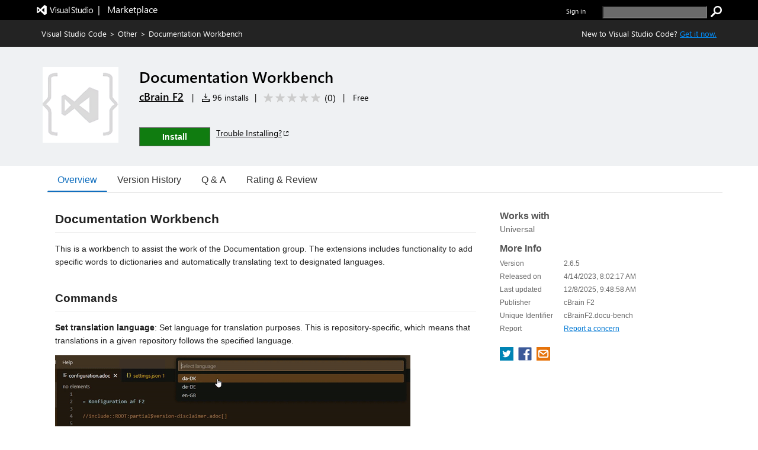

--- FILE ---
content_type: text/html; charset=utf-8
request_url: https://marketplace.visualstudio.com/items?itemName=cBrainF2.docu-bench
body_size: 18466
content:


<html lang="en-us">

<head>
     <meta name="description" content="" /><meta name="keywords" content="keybindings" /><meta property="og:title" content="Documentation&#32;Workbench&#32;-&#32;Visual&#32;Studio&#32;Marketplace" /><meta property="og:type" content="website" /><meta property="og:url" content="https://marketplace.visualstudio.com/items?itemName=cBrainF2.docu-bench" /><meta property="og:image" content="" /><meta property="og:description" content="" /><meta property="twitter:card" content="summary" /><meta property="twitter:site" content="@Code" /><link rel="canonical" href="https://marketplace.visualstudio.com/items?itemName=cBrainF2.docu-bench" />
    <style>
        html {
            overflow-y: scroll;
        }
        body {
            font-family: wf_segoe-ui, Helvetica Neue, Helvetica, Arial, Verdana;
        	color: rgba( 0, 0, 0, 1);
        	font-size: 12px;
        	background-color: rgba(255, 255, 255, 1);
        	margin: 0;
        	padding: 0;
        }

/* L0 header styles start*/
        .uxservices-header {
            height: 34px;
            background-color:black;
        }

        a.skip-main {
            left: -999px;
            position: absolute;
            top: auto;
            width: 1px;
            height: 1px;
            overflow: hidden;
            z-index: -999;
        }

        a.skip-main:focus, a.skip-main:active {
            color: #0078D4;
            background-color: #FFFFFF;
            position: absolute;
            left: auto;
            top: auto;
            width: 122px;
            height: 33px;
            overflow: auto;
            padding-left: 12px;
            padding-right: 12px;
            padding-top: 7px;
            text-align: center;
            font-size: 14px;
            font-weight: 500;
            font-family: 'Segoe UI';
            line-height: 20px;
            z-index: 999;
        }

        a.skip-main:hover {
            color: #005BA1;
            background-color: #F2F2F2;
        }

        .uxservices-header div.upperBandContent {
            background-color:black;
            color: white;
            line-height: 17px;
            width:100%;
            margin:0 auto;
            box-sizing:border-box;
            max-width: 1160px;
            padding: 0px;
        }

        .uxservices-header div.upperBandContent .left {
            padding: 5px 0 0 0;
        }

        .uxservices-header div.upperBandContent .left .vs-logo-header {
            height: 31px;
            padding-top: 5px;
        }

        .uxservices-header div.upperBandContent .left .marketplacetext-header {
            vertical-align: 9px;
            padding-top: 5px;
        }

        .uxservices-header div.upperBandContent .right {
            display: inline-block;
            position: relative;
            background-color: black;
            font-size: 11px;
            padding-top: 10px;
        }

        .uxservices-header div.upperBandContent .right .signIn {
            font-weight: 600;
            float: left;
        }

        .uxservices-header .marketPlaceLogoLink {
            white-space: pre;
            font-size: 16px;
            line-height: 16px;
            vertical-align: -4px;
            display: inline-block;
            color: white;
        }

        .uxservices-header .marketPlaceLogoLink.vs-brand-icon {
            width: 30px;
            height: 30px;
            background: url(https://cdn.vsassets.io/v/M266_20251205.4/_content/Header/ImageSprite.png) no-repeat -250px 0 !important;
        }

        .uxservices-header .right a {
            font-family: wf_segoe-ui, -apple-system, ".SFNSText-Regular", "San Francisco", "Roboto", "Helvetica Neue", "Lucida Grande", sans-serif;
            font-size: inherit;
        }

        .uxservices-header div.upperBandContent .scarabLink {
            margin-right: 0.23em;
        }

        #Fragment_SearchBox {
            display: inline-block;
            margin-left: 25px;
            height: 13px;
        }

        #Fragment_SearchBox .header-search-button {
            height: 20px;
            width: 20px;
            background: url(https://cdn.vsassets.io/v/M266_20251205.4/_content/Header/ImageSprite.png) no-repeat -195px 0 !important;
            cursor: pointer;
            border: none;
            margin-left: 3px;
            padding: 0px;
        }

        #Fragment_SearchBox .header-search-button:focus {
            outline-color: rgb(77, 144, 254);
            outline-style: auto;
            outline-width: 5px;
        }

        #Fragment_SearchBox .header-search-textbox {
            vertical-align: top;
            background-color: #6a6a6a;
            color: #ffffff;
            padding-left: 2px;
        }

        
/* l0 header ends*/

        .tab {
            overflow: hidden;
            border-bottom: 1px solid #ccc;
            background-color: transparent;
            margin-bottom: 25px;
        }

/* Style the buttons that are used to open the tab content */
        .tab button {
            background-color: transparent;
            float: left;
            border: none;
            outline: none;
            cursor: pointer;
            padding: 0px 16px;
            font-size: 16px;
            height: 40px;
            border-width: 1px;
            border-style: solid;
            border-color: transparent
        }

/* Change background color of buttons on hover */
        .tab button:hover {
            color: #106ebe;
        }

        .tab button.selected {
            color: #106ebe;
            border-bottom: 2px solid #106ebe;
        }

        .tab button:focus, .tab button.selected:focus {
            border-color: #000000;
        }

/* Style the tab content */
        .tabcontent {
            padding: 6px 12px;
        }

        .bowtie-icon,
        i.bowtie-icon {
        	font-family: "Bowtie";
        	font-size: 14px;
        	speak: none;
        	display: inline-block;
        	font-style: normal;
        	font-weight: normal;
        	font-variant: normal;
        	text-transform: none;
        	text-align: center;
        	text-decoration: none;
        	line-height: 16px;
        	-webkit-font-smoothing: antialiased;
        	-moz-osx-font-smoothing: grayscale;
        }

        .bowtie-icon:disabled,
        i.bowtie-icon:disabled {
        	opacity: 0.5;
        }

        .bowtie-brand-visualstudio::before {
	        content: "\E91D";
        }

        .bowtie-install::before {
        	content: "\E92C";
        }

        .bowtie-search::before {
        	content: "\E986";
        }

        .bowtie-navigate-external::before {
        	content: "\E9D0";
        }

        .bowtie-status-info::before {
        	content: "\EA08";
        }

        .bowtie-status-info {
        	color: rgba(0, 120, 212, 1);
        	color: var(--communication-background, rgba(0, 120, 212, 1));
        }

        * {
        	box-sizing: border-box;
        	-webkit-box-sizing: border-box;
        	-moz-box-sizing: border-box;
        }

        a:not(.ms-Button) {
        	color: rgba(0, 120, 212, 1);
        	color: var(--communication-foreground, rgba(0, 120, 212, 1));
        	text-decoration: none;
        	cursor: pointer;
        }

        a:not(.ms-Button):hover {
        	color: rgba(0, 120, 212, 1);
        	color: var(--communication-foreground, rgba(0, 120, 212, 1));
        	text-decoration: underline;
        }

        a:not(.ms-Button):visited {
        	color: rgba(0, 120, 212, 1);
        	color: var(--communication-foreground, rgba(0, 120, 212, 1));
        }

        a:not(.ms-Button):active {
        	color: rgba(0, 120, 212, 1);
        	color: var(--communication-foreground, rgba(0, 120, 212, 1));
        }

        .details-tab a:not(.ms-Button):not(.meta-data-list-link){
            text-decoration: underline;
        }

        .item-share-container a:not(.ms-Button):not(.social-link) {
            text-decoration: none;
        }

        a.vscode-download-link:not(.ms-Button){
            text-decoration: underline;
        }

        a.vsCodeDownloadLink:not(.ms-Button){
            text-decoration: underline;
        }

        .link-as-button.ms-Link {
            text-decoration: underline;
        }

        .tab-collection-right a {
            text-decoration: underline;
        }

        a.install-button-container:hover {
            text-decoration: none;
        }


        button {
        	font-family: "Segoe UI VSS (Regular)", "Segoe UI", "-apple-system", BlinkMacSystemFont, Roboto, "Helvetica Neue", Helvetica, Ubuntu, Arial, sans-serif, "Apple Color Emoji", "Segoe UI Emoji", "Segoe UI Symbol";
        	height: 30px;
        	border: 1px solid;
        	border-color: rgba( 200, 200, 200, 1);
        	border-color: rgba( var(--palette-neutral-20, 200, 200, 200), 1);
        	background-color: rgba( 248, 248, 248, 1);
        	background-color: rgba( var(--palette-neutral-2, 248, 248, 248), 1);
        	color: rgba( 51, 51, 51, 1);
        	color: rgba( var(--palette-neutral-80, 51, 51, 51), 1);
        	cursor: pointer;
        	outline: 0;
        	padding: 2px 12px 2px 12px;
        }

        button:hover:not(.ms-Button):not(.bolt-button):not(.link-as-button),
        button:focus:not(.ms-Button):not(.bolt-button):not(.link-as-button) {
        	border-color: rgba( 166, 166, 166, 1);
        	border-color: rgba( var(--palette-neutral-30, 166, 166, 166), 1);
            border-style: dotted;
        }

        .pricingTab-loader-container, .qnaTab-loader-container, .rnrTab-loader-container, .versionHistoryTab-loader-container {
            text-align: center;
        }

        .pricingTab-loader-container .loader, .qnaTab-loader-container .loader, .rnrTab-loader-container .loader, .versionHistoryTab-loader-container .loader {
            display: inline-block;
        }
        .item-details-control-root .ux-section-resources ul li a {
            text-decoration:underline!important;
        }
/* Styles for bread crumb */
        .bread-crumb-container {
        	font-size: 13px;
        	color: #FFFFFF;
        	height: 45px;
        	line-height: 45px;
        }

        .bread-crumb-container .member {
        	text-decoration: none;
        }

        .bread-crumb-container .separator {
        	padding: 0 5px;
        }

        .bread-crumb-container a:visited {
        	color: #FFFFFF;
        }

        .bread-crumb-container a {
        	color: #FFFFFF;
        }

        .bread-crumb-container a:hover {
        	color: #FFFFFF;
        }

        .item-details-control-root .breadcrumb {
        	background-color: #232323;
        	color: #FFFFFF;
        	line-height: 45px;
        	font-size: 13px;
        	/* min-width: 1250px; */
        }

        .item-details-control-root .breadcrumb .vsCodeDownloadLinkContainer {
            float: right;
            color: inherit;
        }

        .item-details-control-root .breadcrumb .vsCodeDownloadLink {
            color: #0090ff;
        }

/* end of bread crumb styles */

/* Styles for item banner */
        .ux-section-banner {
        	padding: 16px 0px;
        	background-color: #eff1f3;
        	/* min-width: 1250px; */
        }

        .item-details-control-root .ux-section-banner {
        	padding: 32px 0px;
        	background-color: #eff1f3;
        }

        .gallery-centered-content {
        	width: 1160px;
        	margin-left: auto;
        	margin-right: auto;
        	padding-left: 10px;
        	padding-right: 10px;
        }
      @media all and (max-width:1165px){
            .gallery-centered-content{
                width:100%;
                padding-left:25px;
                padding-right:25px;
            }
        }
        table {
        	border-collapse: collapse;
        	border-spacing: 0;
        	margin: 0;
        	padding: 0;
        	border: 0;
        }

        .item-details-control-root .item-img {
        	text-align: center;
        	vertical-align: top;
        	width: 132px;
        }

        .item-details-control-root .item-img img {
        	max-width: 128px;
        	position: relative;
        	visibility: hidden;
        }

        .item-details-control-root .item-header .item-header-content {
        	font-size: 14px;
        	margin-left: 32px;
        }

        .item-details-control-root .ux-item-name {
        	font-size: 26px;
        	font-weight: 600;
        	display: inline-block;
        	padding-right: 8px;
        }

        .item-details-control-root .ux-item-second-row-wrapper {
        	margin-top: 4px;
        }

        .item-details-control-root .ux-item-second-row-wrapper>div {
        	display: inline-block;
        }

        .item-details-control-root .ux-item-second-row-wrapper>div:nth-child(1) {
        	margin-right: 10px;
        }

        .item-details-control-root .ux-item-second-row-wrapper>.ux-item-rating {
        	margin-left: 10px;
        	margin-right: 10px;
        }

        .item-details-control-root .ux-item-second-row-wrapper>.item-price-category {
        	margin-left: 10px;
        	margin-right: 10px;
        }

        .item-details-control-root .item-header h1,
        .item-details-control-root .item-header h2 {
        	margin: 0px;
        	padding: 0px;
        	display: inline-block;
        	font-size: 0em;
        	font-weight: normal;
        }

        .item-details-control-root .item-header .dark {
        	color: #FFFFFF;
        }

        .item-details-control-root .ux-item-rating {
        	font-size: 14px;
        }
        .item-details-control-root .ux-item-publisher {
        	font-size: 18px;
        }

        .item-details-control-root .ux-item-publisher-link {
        	font-size: 18px;
        	font-weight: 600;
        	text-decoration: underline;
        }

        .item-details-control-root .ux-item-shortdesc {
        	margin: 20px 0;
        	max-width: 608px;
        	line-height: 1.5;
        	overflow: hidden;
        }

        .item-details-control-root .dark .item-banner-focussable-child-item:focus {
        	outline: 1px dotted white;
        }

        .item-details-control-root .item-header .item-header-content.light .installHelpInfo a {
            color: #000000;
            text-decoration: underline;
            border-color: #000000;
        }

        .item-details-control-root .item-header .item-header-content.dark .installHelpInfo a {
        	color: #FFFFFF;
        	text-decoration: underline;
        }

        .ux-section-details-tabs .version-history-top-container {
            width: 100%
        }

/* not unpublished */
        
            .one-click-install-container {
                display: flex;
            }

            .installHelpInfo {
                margin-left: 10px;
            }

            .installHelpInfo>a {
                vertical-align: sub;
            }

            .textContainer-41 {
                flex-grow: 1;
            }

            .flexContainer-40 {
                display: flex;
                height: 100%;
                flex-wrap: nowrap;
                justify-content: center;
                align-items: center;
            }

            .label-43 {
                margin-top: 0px;
                margin-right: 4px;
                margin-bottom: 0px;
                margin-left: 4px;
                line-height: 100%;
                font-weight: 600;
            }
        
            .item-details-control-root .ux-button.install {
                position: relative;
                font-family: "Segoe UI", "Segoe UI Web (West European)", "Segoe UI", -apple-system, BlinkMacSystemFont, Roboto, "Helvetica Neue", sans-serif;
                -webkit-font-smoothing: antialiased;
                font-size: 14px;
                font-weight: 400;
                box-sizing: border-box;
                display: inline-block;
                text-align: center;
                cursor: pointer;
                vertical-align: top;
                padding-top: 0px;
                padding-right: 16px;
                padding-bottom: 0px;
                padding-left: 16px;
                min-width: 80px;
                height: 32px;
                background-color: rgb(244, 244, 244);
                color: rgb(51, 51, 51);
                user-select: none;
                outline: transparent;
                border-width: 1px;
                border-style: solid;
                border-color: transparent;
                border-image: initial;
                text-decoration: none;
                border-radius: 0px;
            }

            .item-details-control-root .item-header-content .install-button-container .ux-button.install.buttonDisabled {
                background-color: #AAAAAA;
                color: #EEEEEE;
                opacity: 1;
                border: 1px solid #E6E6E6;
            }

            .item-details-control-root .item-header-content .install-button-container .ux-button.install.buttonDisabled:hover {
                cursor: default;
                opacity: 1;
            }

            .item-details-control-root .dark .ux-button.install {
                background-color: #107c10;
                color: #FFFFFF;
                min-width: 120px;
                border: 1px solid #FFFFFF;
            }

            .item-details-control-root .dark .ux-button.install:hover {
                background-color: #AAAAAA;
                opacity: 0.6;
            }

            .ux-item-action a.install-button-container {
                line-height: 32px;
            }

            .item-details-control-root .light .ux-button.install {
                background-color: #107c10;
                color: #FFFFFF;
                min-width: 120px;
                border: 1px solid #666666;
            }

            .item-details-control-root .light .ux-button.install:hover,
            .item-details-control-root .light .ux-button.install:focus {
                background-color: #074507;
            }

            .item-details-control-root .dark .ux-button.install:focus,
            .item-details-control-root .light .ux-button.install:focus {
                border: 1px dotted;
            }

        
/* End of item banner styles. */

/* Styles for item details overview */
        .item-details-control-root .ux-section-details {
        	margin: 24px 0 34px 0px;
        	font-size: 13px;
        }

        .item-details-control-root .ux-section-details .itemdetails-section-header {
        	font-size: 16px;
        	font-weight: bold;
        	color: #555;
        	padding-bottom: 16px;
        }

        .item-details-control-root .ux-section-details .ux-section-details-table {
        	width: 100%;
        	table-layout: fixed;
        }

        .item-details-control-root .ux-itemdetails-left {
        	vertical-align: top;
        	font-size: 14px;
        	padding-right: 20px;
        }

        .item-details-control-root .ux-itemdetails-right {
            width: 34.45%;
            vertical-align: top;
            padding: 0 0 0 20px;
        }
  @media all and (max-width:768px) {
    .item-details-control-root .ux-itemdetails-left {
        float: left;
        width: 100%;
        padding-right: 0px;
    }
    .item-details-control-root .ux-itemdetails-right{
        padding-left:0px!important;
        float:left;
        width:100%;
    }
}

        .item-details-control-root .itemDetails-right {
            display: none;
        }

        .item-details-control-root .markdown {
        	color: #222;
        	line-height: 1.6;
        	position: relative;
        }

        .gallery-centered-content .markdown a {
            color: rgba(0, 120, 212, 1);
            text-decoration:underline;
        }

        .markdown table tr:nth-child(2n) a, .gallery-centered-content .markdown a code {
            color: rgb(15, 113, 196);
        }

        .item-details-control-root .markdown > *:first-child {
        	margin-top: 0!important;
        }

        .item-details-control-root .markdown .link-header:target:before {
        	content: "";
        	display: block;
        	height: 250px;
        	margin: -250px 0 0;
        }

        .link-as-button {
        	height: initial;
        }

        .link-as-button:hover {
        	text-decoration: underline;
        }

        /* End of item details overview styles. */

        /* Styles for footer */
        #ux-footer {
        	line-height: 1.2em;
        }

        #ux-footer:after {
        	content: "";
        	display: table;
        	clear: both;
        }

        #ux-footer a {
        	color: #595958;
        }

        #ux-footer a:hover {
        	color: #3399ff;
        }

        #ux-footer ul.links {
        	padding: 0;
        	line-height: 1.2em;
        }

        #ux-footer .linkList>ul>li {
        	list-style-type: none;
        	background: none;
        	padding: 4px 0;
        	margin: 0;
        }

        #ux-footer #baseFooter {
        	width: 1160px; 
        	padding: 15px 10px;
        	margin: 0 auto;
        }
        @media all and (max-width:1165px){
            #ux-footer #baseFooter{
                width:100%;
                padding:15px 20px;
            }
        }
        #ux-footer #baseFooter:after {
        	content: "";
        	display: table;
        	clear: both;
        }

        #ux-footer #baseFooter li {
        	display: inline-block;
        	list-style-type: none;
        	margin: 0 15px 0 0;
        }

        #ux-footer #baseFooter #Fragment_BaseFooterLinks {
        	text-align: right;
        }

        #ux-footer #baseFooter #rightBaseFooter {
        	float: right;
        	width: 18%;
        	font-family: wf_segoe-ui, Tahoma, Helvetica, Sans-Serif;
        	color: #595958;
        	font-weight: bold;
        }

        @media only screen and (max-width: 400px) {
            #ux-footer #baseFooter #rightBaseFooter{
                width:100%;
                text-align: center;
            }
            .ux-section-banner td.item-img img {
                width: 100% !important;
            }
        }

        #ux-footer span.microsoftLogo {
        	display: inline-block;
        	margin-left: 16px;
        }

        .microsoftLogo {
        	background: url(https://cdn.vsassets.io/v/M266_20251205.4/_content/Header/ImageSprite.png) no-repeat -93px 0!important;
        }

        .microsoftLogo {
        	width: 70px;
        	height: 14px;
        	overflow: hidden;
        }

        /* End of footer styles. */

        /* Styles for markdown */
        .markdown img {
        	max-width: 100%;
        }

        .markdown video {
            max-width: 100%;
        }

        .markdown h1,
        .markdown h2 {
        	line-height: 1.4;
        	margin-top: 1em;
        	margin-bottom: 16px;
        }

        .markdown h1 {
        	font-size: 1.5em;
        	line-height: 1.2em;
        	border-bottom: 1px solid #eee;
        	margin-top: 2em;
        	padding-bottom: 10px;
        }

        .markdown h2 {
        	font-size: 1.375em;
        	line-height: 1.2em;
        	border-bottom: 1px solid #eee;
        	margin-top: 2em;
        	padding-bottom: 10px;
        }

        .markdown h3 {
        	font-size: 1.25em;
        }

        .markdown h4 {
        	font-size: 1.125em;
        }

        .markdown h5 {
        	font-size: 1.0em;
        }

        .markdown blockquote {
            padding: 0 15px;
            color: #777;
            border-left: 4px solid #ddd;
            margin: 0;
        }

        .markdown pre {
            padding: 16px;
            overflow: auto;
            font-size: 85%;
            line-height: 1.45;
            background-color: #f7f7f7;
            border-radius: 3px;
            word-wrap: normal;
            font-family: Consolas, "Liberation Mono", Menlo, Courier, monospace;
        }

        .markdown code, .markdown tt {
        	padding: 0;
        	background-color: rgba(0, 0, 0, 0.04);
        	margin: 0;
        	padding-top: 0.2em;
        	padding-bottom: 0.2em;
        	border-radius: 3px;
        	font-family: Consolas, "Liberation Mono", Menlo, Courier, monospace;
        }

        .markdown pre > code {
            background-color: inherit;
        }

        .markdown table {
        	display: block;
        	width: 100%;
        	overflow: auto;
        	word-break: normal;
        	word-break: keep-all;
        }

        .markdown table th {
        	font-weight: bold;
        }

        .markdown table th,
        .markdown table td {
        	padding: 6px 13px;
        	border: 1px solid #ddd;
        }

        .markdown table tr {
        	background-color: #fff;
        	border-top: 1px solid #ccc;
        }

        .markdown table tr:nth-child(2n) {
        	background-color: #f8f8f8;
        }

        /* End of markdown styles. */

        .main-content.item-details-main-content {
        	min-height: 950px;
        }

        .item-details-main-content {
        	background-color: #FFFFFF;
        }

        .ms-Fabric {
        	-moz-osx-font-smoothing: grayscale;
        	-webkit-font-smoothing: antialiased;
        	color: #333333;
        	font-family: "Segoe UI Web (West European)", "Segoe UI", -apple-system, BlinkMacSystemFont, "Roboto", "Helvetica Neue", sans-serif;
        	font-size: 14px;
        }

        .ms-Fabric button {
        	font-family: inherit;
        }

        .ux-section-details-tabs {
            margin-top: -20px;
        }

         @font-face {
        	font-family: wf_segoe-ui;
        	src: url("//c.s-microsoft.com/static/fonts/segoe-ui/west-european/light/latest.eot");
        	src: local("Segoe UI Light"), local("Segoe Light"), local("Segoe WP Light"), url("//c.s-microsoft.com/static/fonts/segoe-ui/west-european/light/latest.eot?#iefix") format("embedded-opentype"), url("//c.s-microsoft.com/static/fonts/segoe-ui/west-european/light/latest.woff2") format("woff2"), url("//c.s-microsoft.com/static/fonts/segoe-ui/west-european/light/latest.woff") format("woff"), url("//c.s-microsoft.com/static/fonts/segoe-ui/west-european/light/latest.ttf") format("truetype");
        	font-weight: 200;
        	font-style: normal;
        	-webkit-font-smoothing: antialiased;
        }

        #survey-container {
            position: relative;
            background-color: #f5ebc5;
            justify-content: space-between;
            text-align: center;
        }

        #survey-content-container {
            margin: 0;
            padding-left: 5%;
            padding-top: 8px;
            padding-bottom: 8px;
            padding-left:30%;
            padding-right:15%;
        }

        #survey-content-text {
            color: #000000 !important;
            display: table-cell;
            vertical-align: middle;
            padding: 0;
            font-family: Segoe UI, SegoeUI, Arial, sans-serif;
            font-style: normal;
            font-weight: normal;
            font-size: 13px;
            line-height: 16px;
        }

        #survey-info-icon {
            display: table-cell;
            padding: 4px;
            width: 24px;
            height: 24px;
            line-height: 0;
            text-align: left;
        }

        @font-face {
        	font-family: wf_segoe-ui;
        	src: url("//c.s-microsoft.com/static/fonts/segoe-ui/west-european/semilight/latest.eot");
        	src: local("Segoe UI Semilight"), local("Segoe Semilight"), local("Segoe WP Semilight"), url("//c.s-microsoft.com/static/fonts/segoe-ui/west-european/semilight/latest.eot?#iefix") format("embedded-opentype"), url("//c.s-microsoft.com/static/fonts/segoe-ui/west-european/semilight/latest.woff2") format("woff2"), url("//c.s-microsoft.com/static/fonts/segoe-ui/west-european/semilight/latest.woff") format("woff"), url("//c.s-microsoft.com/static/fonts/segoe-ui/west-european/semilight/latest.ttf") format("truetype");
        	font-weight: 300;
        	font-style: normal;
        }

        @font-face {
        	font-family: wf_segoe-ui;
        	src: url("//c.s-microsoft.com/static/fonts/segoe-ui/west-european/normal/latest.eot");
        	src: local("Segoe UI"), local("Segoe"), local("Segoe WP"), url("//c.s-microsoft.com/static/fonts/segoe-ui/west-european/normal/latest.eot?#iefix") format("embedded-opentype"), url("//c.s-microsoft.com/static/fonts/segoe-ui/west-european/normal/latest.woff2") format("woff2"), url("//c.s-microsoft.com/static/fonts/segoe-ui/west-european/normal/latest.woff") format("woff"), url("//c.s-microsoft.com/static/fonts/segoe-ui/west-european/normal/latest.ttf") format("truetype");
        	font-weight: normal;
        	font-style: normal;
        }

        @font-face {
        	font-family: wf_segoe-ui;
        	src: url("//c.s-microsoft.com/static/fonts/segoe-ui/west-european/Semibold/latest.eot");
        	src: local("Segoe UI Semibold"), local("Segoe Semibold"), local("Segoe WP Semibold"), url("//c.s-microsoft.com/static/fonts/segoe-ui/west-european/Semibold/latest.eot?#iefix") format("embedded-opentype"), url("//c.s-microsoft.com/static/fonts/segoe-ui/west-european/Semibold/latest.woff2") format("woff2"), url("//c.s-microsoft.com/static/fonts/segoe-ui/west-european/Semibold/latest.woff") format("woff"), url("//c.s-microsoft.com/static/fonts/segoe-ui/west-european/Semibold/latest.ttf") format("truetype");
        	font-weight: 500;
        	font-style: normal;
        }

        @font-face {
        	font-family: wf_segoe-ui;
        	src: url("//c.s-microsoft.com/static/fonts/segoe-ui/west-european/Semibold/latest.eot");
        	src: local("Segoe UI Semibold"), local("Segoe Semibold"), local("Segoe WP Semibold"), url("//c.s-microsoft.com/static/fonts/segoe-ui/west-european/Semibold/latest.eot?#iefix") format("embedded-opentype"), url("//c.s-microsoft.com/static/fonts/segoe-ui/west-european/Semibold/latest.woff2") format("woff2"), url("//c.s-microsoft.com/static/fonts/segoe-ui/west-european/Semibold/latest.woff") format("woff"), url("//c.s-microsoft.com/static/fonts/segoe-ui/west-european/Semibold/latest.ttf") format("truetype");
        	font-weight: 600;
        	font-style: normal;
        }

        @font-face {
        	font-family: wf_segoe-ui;
        	src: url("//c.s-microsoft.com/static/fonts/segoe-ui/west-european/bold/latest.eot");
        	src: local("Segoe UI Bold"), local("Segoe Bold"), local("Segoe WP Bold"), local("Segoe UI"), local("Segoe"), local("Segoe WP"), url("//c.s-microsoft.com/static/fonts/segoe-ui/west-european/bold/latest.eot?#iefix") format("embedded-opentype"), url("//c.s-microsoft.com/static/fonts/segoe-ui/west-european/bold/latest.woff") format("woff"), url("//c.s-microsoft.com/static/fonts/segoe-ui/west-european/bold/latest.woff2") format("woff2"), url("//c.s-microsoft.com/static/fonts/segoe-ui/west-european/bold/latest.ttf") format("truetype");
        	font-weight: bold;
        	font-style: normal;
        }

        @font-face {
        	font-family: wf_segoe-ui_light;
        	src: url("//c.s-microsoft.com/static/fonts/segoe-ui/west-european/light/latest.eot");
        	src: local("Segoe UI Light"), local("Segoe Light"), local("Segoe WP Light"), url("//c.s-microsoft.com/static/fonts/segoe-ui/west-european/light/latest.eot?#iefix") format("embedded-opentype"), url("//c.s-microsoft.com/static/fonts/segoe-ui/west-european/light/latest.woff2") format("woff2"), url("//c.s-microsoft.com/static/fonts/segoe-ui/west-european/light/latest.woff") format("woff"), url("//c.s-microsoft.com/static/fonts/segoe-ui/west-european/light/latest.ttf") format("truetype");
        	font-weight: normal;
        	font-style: normal;
        }

        @font-face {
        	font-family: 'bowtie';
        	font-style: normal;
        	font-weight: normal;
        	src: url(https://cdn.vsassets.io/v/M266_20251205.4/_content/Fonts/Icons/bowtie.eot);
        	src: url(https://cdn.vsassets.io/v/M266_20251205.4/_content/Fonts/Icons/bowtie.eot?iefix) format("embedded-opentype"), url(https://cdn.vsassets.io/v/M266_20251205.4/_content/Fonts/Icons/bowtie.woff) format("woff"), url(https://cdn.vsassets.io/v/M266_20251205.4/_content/Fonts/Icons/bowtie.svg#bowtie) format("svg");
        }

        /*Sponsor start*/
            @font-face {
                font-family: AzureDevOpsMDL2Assets;
                src: url(https://cdn.vsassets.io/v/M266_20251205.4/_content/Fonts/Icons/AzDevMDL2.woff) format('woff');
            }
            .ux-item-sponsor-text {
                background-color: #F1F1F1;
                border: 1px solid #007ACC;
                color: #000000;
                padding: 5px 0px 5px 10px;
            }

            .ux-item-sponsor-heart-icon{
                color: #B51E78;
                padding: inherit;
                padding-left: 6px;
                font-weight: 600;
                position: relative;
                top: 3px;
            }

            .bowtie-heart-icon::before {
        	 content: "\EB52";
             font-family: AzureDevOpsMDL2Assets;
            }

            .bowtie-heart-icon {
        	    color: rgba(0, 120, 212, 1);
        	    color: var(--communication-background, rgba(0, 120, 212, 1));
            }

           .ux-sponsor-text-icon {
            padding-left: 6px;
            padding-right: 6px;
           }

        /*Sponsor style end*/

        /* Verified Domain style begin */
        
        /* Verified Domain style end */

        /* top pub. style begin */
        

        /* top pub. style end */

        /*rating review style begin*/
        .item-details-control-root .ux-item-review-rating .ux-item-rating-control .rating-control .star {
            min-width: 16px;
            min-height: 16px;
            height: 12px;
            width: 12px;
            padding-top: 0px;
            margin: 0px 2px;
        }

        .item-details-control-root .ux-item-second-row-wrapper .ux-item-review-rating-wrapper {
            text-decoration: none;
            color: inherit;
            padding-top: 1px;
            padding-bottom: 3px;
        }

        .item-details-control-root .ux-item-second-row-wrapper .ux-item-review-rating-wrapper .ux-item-review-rating{
            display: inline-flex;
        }

        .item-details-control-root .ux-item-second-row-wrapper .ux-item-review-rating-wrapper .ux-item-review-rating .ux-item-rating-control {
            margin-left: 10px;
            top: 2px;
            position: relative;
        }

        .item-details-control-root .ux-item-second-row-wrapper .ux-item-review-rating-wrapper .ux-item-review-rating .ux-item-rating-count {
            margin-left: 5px;
            font-size: 16px;
            margin-top: -1px;
            margin-right: 8px;
        }

        /*rating review style end*/
        /*Spinner*/
        .loader-container {
            text-align: -webkit-center;
            text-align: -mozkit-center;
        }

        .loader {
            border: 3px solid #f3f3f3;
            border-radius: 50%;
            border-top: solid #808080;
            width: 30px;
            height: 30px;
            -webkit-animation: spin 2s linear infinite;
            animation: spin 2s linear infinite;
        }

        @-webkit-keyframes spin {
            0% { -webkit-transform: rotate(0deg); }
            100% { -webkit-transform: rotate(360deg); }
        }

        @keyframes spin {
            0% { transform: rotate(0deg); }
            100% { transform: rotate(360deg); }
        }

        .tooltip {
            position: relative;
            display: inline-block;
            border-bottom: 1px dotted black;
        }

        .tooltip .tooltiptext {
            visibility: hidden;
            width: 310px;
            background-color: black;
            color: white;
            text-align: center;
            border-radius: 6px;
            padding: 0px 0;
            position: absolute;
            z-index: 1;
            top: 1px;
            right: 100%;
        }

        .tooltip:hover .tooltiptext {
            visibility: visible;
        }

        .uxservices-header #signIn .tooltip a:focus-within .tooltiptext, .uxservices-header .signIn .tooltip a:focus-within .tooltiptext {
            visibility: visible;
        }

        .uxservices-header .tooltip .tooltiptext #copy_button:focus #outInfo {
            padding: 5px 10px;
            border: 1px solid #fff !important;
        }

        .ms-Button-icon.bowtie-icon.bowtie-copy-to-clipboard.icon-64:before{
            content: "\E8C8";
            font-family: AzureDevOpsMDL2Assets;
        }

        </style>

        
               <script type="text/javascript" src="https://wcpstatic.microsoft.com/mscc/lib/v2/wcp-consent.js"></script>
        

        <script type="text/javascript"  nonce="JgaxVjDfQVqhRPazpWSotw==">
            function sue(em, s, l, c, eo){var w=window,p="ue";w[p]=w[p]||[];w[p].push({"em":em,"s":s,"l":l,"c":c,"eo":eo});return false;}
            window.onerror = sue;
            
        isServerSideRendering = function () {
            try {
                return !(document !== undefined);
            }
            catch (e) {
                return true;
            }
         };

        redirectToNonSSR = function(area) {
            var fqn = document.getElementById("FQN").value;
            var galleryUrl = document.getElementById("galleryUrl").value;
            window.location.assign(window.location.origin + galleryUrl +"items?itemName=" + fqn + "&ssr=false" + area);
        }
        
        hideAndShowTabs = function(tabToShow) {
            var currentTab = document.getElementsByClassName("selected-tab");
            currentTab[0].style.display = "none";
            currentTab[0].classList.remove("selected-tab");

            var selectedTab =  document.getElementById(tabToShow);
            selectedTab.classList.add("selected-tab");
            selectedTab.style.display = "block";

            // Changing the button styling for the newly clicked button 
            var currentTabButton = document.getElementsByClassName("selected");
            currentTabButton[0].classList.remove("selected");

            var selectedTabButton =  document.getElementById(tabToShow.slice(0, -3));
            selectedTabButton.classList.add("selected");
        }

            if (!isServerSideRendering()) {
                document.addEventListener('DOMContentLoaded', function () {
                
                    document.getElementById("overview").addEventListener("click", function (e) {
                        hideAndShowTabs("overviewTab");
                    });
                    
                    document.getElementById("qna").addEventListener("click", function (e) {
                        redirectToNonSSR("#qna");
                    });
                    
                    document.getElementById("versionHistory").addEventListener("click", function (e) {
                        hideAndShowTabs("versionHistoryTab");
                    });
                    
                    document.getElementById("rnr").addEventListener("click", function (e) {
                        redirectToNonSSR("#review-details");
                    });
                    document.getElementById("review-details").addEventListener("click", function (e) {
                        redirectToNonSSR("#review-details");
                    });
                    
                    // vscode copy command handlings
                    let copyCommandInput = document.getElementById("vscode-command-input");
                    if (copyCommandInput) {
                        copyCommandInput.addEventListener("click", function (e) {
                            e.target.select();
                        });
                        document.getElementById("copy-to-clipboard-button").addEventListener("click", function (e) {
                            document.getElementById("vscode-command-input").select();
                            var successful = document.execCommand('copy');
                            if (successful) {
                                var element = document.getElementById("copied-animation");
                                element.style.display = "block";
                            }
                        });
                    }
                

                    // add handler for search
                    document.getElementById("Fragment_SearchBox").addEventListener("submit", function (e) {
                        e.preventDefault();
                        var queryText = document.getElementById("header-search-textbox").value;
                        var galleryUrl = document.getElementById("galleryUrl").value;
                        var searchTarget = document.getElementById("searchTarget").value;
                        window.location = window.location.origin + galleryUrl + "search?term=" + queryText + "&target=" + searchTarget;
                    });
                    let acqBtn = document.getElementsByClassName("install-button-container");
                    if (acqBtn && acqBtn[0]) {
                        acqBtn[0].onclick = function (event) { var w = window, p = "ciEvents"; w[p] = w[p] || []; w[p].push({ "acquisition": true, "event": event }); };
                    }

                

                });
            }
            document.addEventListener('DOMContentLoaded', function () {
                if (document.getElementById("mgtConsentCookie") != null) {
                    document.getElementById("mgtConsentCookie").addEventListener("click", function (e) {
                        console.log("from aspx hit.");
                        manageConsent();
                    });
                }                
            });
            document.addEventListener('DOMContentLoaded', function () {
                var h1targetDiv = document.getElementById("overviewTab").getElementsByTagName("h1");
                for (var i = 0; i < h1targetDiv.length; i++) {
                    h1targetDiv[i].setAttribute('role', 'heading');
                    h1targetDiv[i].setAttribute('aria-level', '2');
                }
            });
        </script>
    <title>
        Documentation Workbench - Visual Studio Marketplace
    </title>
</head>
<a href="#start-of-content" class="skip-main">Skip to content</a>
<body class="platform gallery gallery-page-item-details">
    <div id="cookie-banner"></div>    


    <div class="uxservices-header" role="banner">
        <div class="upperBandContent">
            <a href="/" title="|   Marketplace" class="left" >
                <img class="vs-logo-header" aria-label="Visual Studio logo" src="https://cdn.vsassets.io/v/M266_20251205.4/_content/Header/vs-logo.png"/>
                <div id="marketPlaceLogoLink" class="marketPlaceLogoLink marketplacetext-header" aria-label="Marketplace logo">|   Marketplace</div>
            </a>
            <div class="right" style="float: right;">
                
                    <div class="signIn">
                        
                            <a href="https://app.vssps.visualstudio.com/_signin?realm=marketplace.visualstudio.com&amp;reply_to=https%3A%2F%2Fmarketplace.visualstudio.com%2Fitems%3FitemName%3DcBrainF2.docu-bench&amp;redirect=1&amp;context=eyJodCI6MywiaGlkIjoiMjY2M2IxM2YtNTBlMy1hNjU1LWExNTktMjJmNmY0NzI1ZmFiIiwicXMiOnt9LCJyciI6IiIsInZoIjoiIiwiY3YiOiIiLCJjcyI6IiJ90&amp;lltid=313eb4e4-c981-40e1-a0e9-8e12b711960e&amp;workflowId=marketplace&amp;wt.mc_id=o~msft~marketplace~signIn#ctx=eyJTaWduSW5Db29raWVEb21haW5zIjpbImh0dHBzOi8vbG9naW4ud2luZG93cy5uZXQiLCJodHRwczovL2xvZ2luLm1pY3Jvc29mdG9ubGluZS5jb20iXX01" class="scarabLink" style="margin-left:23px;padding-top:1px;color:#fff;font-weight:400;">
                                Sign in
                            </a>
                        
                    </div>
                
                <form id="Fragment_SearchBox" class="header-search" aria-label="search" role="search" data-fragmentname="SearchBox">
                    <input id="header-search-textbox" class="header-search-textbox" aria-label="search" max-length="200" type="text" autocomplete="off">
                    <button id="header-search-button" class="header-search-button" aria-label="search" type="submit"></button>
                </form>
            </div>
        </div>
    </div>
    <div class="skiptarget" id="start-of-content"></div>
    <div id="react_0HNILU9KVQ6FH"><div data-reactroot=""><div class="item-details-control-root"><div class="breadcrumb"><div class="gallery-centered-content"><span class="bread-crumb-container"><a class="member" href="/vscode">Visual Studio Code</a><span class="separator">&gt;</span><a class="member" href="/search?sortBy=Installs&amp;category=Other&amp;target=VSCode">Other</a><span class="separator">&gt;</span><span class="member">Documentation Workbench</span></span><span class="vsCodeDownloadLinkContainer"><span>New to Visual Studio Code?</span> <a class="vsCodeDownloadLink" href="https://go.microsoft.com/fwlink?linkid=846418&amp;pub=cBrainF2&amp;ext=docu-bench&amp;utm_source=vsmp&amp;utm_campaign=mpdetails" target="_blank" rel="noreferrer noopener nofollow" aria-label="Get Visual Studio Code Now">Get it now.</a></span></div></div><div class="main-content item-details-main-content" id="vss_1"><div class="item-details-control-root"><div class="ux-item-details"><div class="ux-section-banner" id="section-banner"><div class="ux-section-core gallery-centered-content"><table role="presentation"><tbody><tr><td class="item-img" id="vss_2"><img class="image-display" alt="Documentation Workbench" src="https://cdn.vsassets.io/v/M266_20251205.4/_content/Header/default_icon_128.png" style="top:0.5px;visibility:visible"/></td><td class="item-header"><div class="item-header-content light"><h1><span class="ux-item-name">Documentation Workbench</span></h1><div class="ux-item-second-row-wrapper"><div class="ux-item-publisher"><h2 role="presentation"><a class="ux-item-publisher-link item-banner-focussable-child-item" href="publishers/cBrainF2" aria-label="More from cBrain F2 publisher" style="color:#000000">cBrain F2</a></h2></div><span class="divider"> | </span><div class="ux-item-rating"><div class="bowtie-icon bowtie-install"></div><span class="installs-text" title="The number of unique installations, not including updates."> 96 installs</span></div><a id="review-details" href="#review-details" class="ux-item-review-rating-wrapper" aria-label="Average rating: 0 out of 5. Navigate to user reviews."><span class="ux-item-review-rating" title="Average rating: 0 out of 5"><span class="divider"> | </span><span class="ux-item-rating-control"><span class="rating-control" aria-hidden="true"><img class="star empty-star" alt="" src="https://cdn.vsassets.io/v/M266_20251205.4/_content/EmptyStarDark.svg"/><img class="star empty-star" alt="" src="https://cdn.vsassets.io/v/M266_20251205.4/_content/EmptyStarDark.svg"/><img class="star empty-star" alt="" src="https://cdn.vsassets.io/v/M266_20251205.4/_content/EmptyStarDark.svg"/><img class="star empty-star" alt="" src="https://cdn.vsassets.io/v/M266_20251205.4/_content/EmptyStarDark.svg"/><img class="star empty-star" alt="" src="https://cdn.vsassets.io/v/M266_20251205.4/_content/EmptyStarDark.svg"/></span></span><span class="ux-item-rating-count"> (<span>0</span>)</span></span></a><span class="divider"> | </span><span class="item-price-category">Free</span></div><div class="ux-item-shortdesc"></div><div class="ux-item-action"><div class="installButtonContainer"><div class="one-click-install-container"><div><div class="ms-Fabric"><span class="ux-oneclick-install-button-container"><a href="vscode:extension/cBrainF2.docu-bench" class="ms-Button ux-button install ms-Button--default root-39"><div class="ms-Button-flexContainer flexContainer-40"><div class="ms-Button-textContainer textContainer-41"><div class="ms-Button-label label-43" id="id__0">Install</div></div></div></a></span></div></div><span class="installHelpInfo"><a href="https://aka.ms/vscode_extn_install" target="_blank" rel="noreferrer noopener nofollow" class="light">Trouble Installing?<i class="bowtie-icon bowtie-navigate-external"></i></a></span></div></div><div style="display:none"><input type="text" id="FQN" readonly="" value="cBrainF2.docu-bench"/><input type="text" id="galleryUrl" readonly="" value="/"/><input type="text" id="searchTarget" readonly="" value="VSCode"/></div></div></div></td></tr></tbody></table></div></div><div class="gallery-centered-content"><div class="ux-section-details"><div class="ms-Fabric ux-section-details-tabs"><div class="gallery-centered-content"><div class="tab"><button id="overview" class="selected">Overview</button><button id="versionHistory">Version History</button><button id="qna">Q &amp; A</button><button id="rnr">Rating &amp; Review</button></div><div class="tabcontent"><div id="overviewTab" class="overview selected-tab"><div class="details-tab itemdetails"><table class="ux-section-details-table" role="presentation"><tbody><tr><td class="ux-itemdetails-left"><div class="itemDetails"><div class="markdown"><h1 id=documentation-workbench>Documentation Workbench</h1>
<p>This is a workbench to assist the work of the Documentation group. The extensions includes functionality to add specific words to dictionaries and automatically translating text to designated languages.</p>
<h2 id=commands>Commands</h2>
<p><strong>Set translation language</strong>: Set language for translation purposes. This is repository-specific, which means that translations in a given repository follows the specified language.</p>
<p><img src="https://content.cbrain.com/toolchain/set_language.gif" alt="Setting translation language"></p>
<p><strong>Translate highlighted text</strong>: Translates the currently highlighted text to the specified language. This translation accounts for specific watched words that should be translated to another specific word.</p>
<p><img src="https://content.cbrain.com/toolchain/translate.gif" alt="Translating highlighted text"></p>
<p><strong>Add translation for specific word</strong>: Add a word to a watch-list, such that all translations to a specific language consider this word and translate it to another specified word.</p>
<p><img src="https://content.cbrain.com/toolchain/add_word.gif" alt="Adding specific word to translation"></p>
<h2 id=code-actions>Code Actions</h2>
<p>This extension provides a set of code actions to help utilize the Code Spell Checker extension. The code actions can whitelist words for different scopes thereby help each different department to tailor the whitelists to their specific needs.</p>
<p><img src="https://content.cbrain.com/toolchain/code_action.gif" alt="How to use F2 Documentation Workbench code actions"></p>
<p><strong>Set repository word</strong>: Whitelists a word for the repository-specific dictionary, such that any user in this repository no longer receives errors for this word.</p>
<p><strong>Set scoped word</strong>: Whitelists a word for a specific dictionary, which means that only repositories importing this dictionary no longer receive errors for this word.</p>
<h2 id=requirements>Requirements</h2>
<p>The extensions requires the <a href="https://marketplace.visualstudio.com/items?itemName=streetsidesoftware.code-spell-checker" target=_blank rel="noreferrer noopener nofollow">Code Spell Checker extension</a>, alongside access to the cspell-config repository. This can be set up by running the install-docs-developer install script.</p>
<h2 id=release-notes>Release Notes</h2>
<h3 id=section>1.0.0</h3>
<p>Initial release of the Documentation Workbench.</p>
</div></div></td><td class="ux-itemdetails-right" role="complementary"><div class="screenshot-carousel-container"></div><div class="loader-container"><div class="loader"></div></div><div class="itemDetails-right"></div></td></tr></tbody></table></div></div><div id="versionHistoryTab" style="display:none"><div class="versionHistoryTab-loader-container"><div class="loader"></div></div><div id="version-history-tab-content"></div></div></div></div></div></div></div></div></div></div><div id="gallery-footer"><footer><div id="ux-footer" class="ltr" role="contentinfo"><div id="baseFooter"><div id="Fragment_BaseFooterLinks"><div class="linkList"><ul class="links horizontal"><li><a href="https://www.visualstudio.com/support/support-overview-vs" data-mscc-ic="false">Contact us</a></li><li><a href="https://careers.microsoft.com/" data-mscc-ic="false">Jobs</a></li><li><a href="https://go.microsoft.com/fwlink/?LinkID=521839" data-mscc-ic="false">Privacy</a></li><li><a id="mgtConsentCookie" data-mscc-ic="false">Manage cookies</a></li><li><a href="https://aka.ms/vsmarketplace-ToU" data-mscc-ic="false">Terms of use</a></li><li><a href="https://www.microsoft.com/trademarks" data-mscc-ic="false">Trademarks</a></li></ul></div></div><div id="rightBaseFooter">©<!-- --> 2026 Microsoft<span class="microsoftLogo" title="Microsoft"></span></div><div class="clear"></div></div></div></footer></div></div></div></div>
    
    <div class="render-time">
        <script class="server-side-render" defer="defer" type="application/json">2</script>
    </div>
    <div class="rhs-content">
        <script class="jiContent" defer="defer" type="application/json">{"GitHubLink":"","ReleaseDateString":"Fri, 14 Apr 2023 08:02:17 GMT","LastUpdatedDateString":"Mon, 08 Dec 2025 09:48:58 GMT","GalleryUrl":"/","Categories":["Other"],"Tags":["keybindings"],"ExtensionProperties":{"Microsoft.VisualStudio.Code.Engine":"^1.77.0","Microsoft.VisualStudio.Services.GitHubFlavoredMarkdown":"true","Microsoft.VisualStudio.Code.ExtensionDependencies":"vscode.git","Microsoft.VisualStudio.Code.ExtensionPack":"","Microsoft.VisualStudio.Code.LocalizedLanguages":"","Microsoft.VisualStudio.Code.ExtensionKind":"workspace","Microsoft.VisualStudio.Code.PreRelease":"true","Microsoft.VisualStudio.Services.Content.Pricing":"Free"},"Resources":{"LicenseText":"","ChangelogText":"Changelog","PublisherName":"cBrainF2","ExtensionName":"docu-bench","Version":"2.6.5"},"MoreInfo":{"VersionValue":"2.6.5","PublisherValue":"cBrain F2","UniqueIdentifierValue":"cBrainF2.docu-bench","TwitterShareContents":"Just%20discovered%20this%20on%20the%20%23VSMarketplace%3A%20https%3A%2F%2Fmarketplace.visualstudio.com%2Fitems%3FitemName%3DcBrainF2.docu-bench","EmailShareContents":"Hi%2C%20Just%20discovered%20this%20extension%20on%20the%20%23VSMarketplace%20that%20may%20be%20of%20interest%20to%20you.%20Check%20it%20out%20%40%20https%3A%2F%2Fmarketplace.visualstudio.com%2Fitems%3FitemName%3DcBrainF2.docu-bench%20%21","EmailShareSubject":"Check%20out%20-%20Documentation%20Workbench%20for%20Visual%20Studio%20Code","IsPublic":true},"ResourcesPath":"https://cdn.vsassets.io/v/M266_20251205.4/_content/","AssetUri":"https://cBrainF2.gallerycdn.vsassets.io/extensions/cbrainf2/docu-bench/2.6.5/1765186998550","VsixManifestAssetType":"Microsoft.VisualStudio.Services.VsixManifest","StaticResourceVersion":"M266_20251205.4","AfdIdentifier":"Ref A: EDEEBFB56CF24637ABF2A1F7F167B505 Ref B: CHI261140512036 Ref C: 2026-01-17T21:43:07Z","VsixId":null,"WorksWith":["Universal"],"ItemType":3,"IsMDPruned":false,"PrunedMDLength":0,"OverviewMDLength":2191,"IsRHSAsyncComponentsEnabled":true,"OfferDetails":null,"IsDetailsTabsEnabled":false,"ShowVersionHistory":true,"IsSeeMoreButtonOnVersionHistoryTab":false,"DisableVSCodeDownloadButtonEnabled":true,"IsReferralLinkRedirectionWarningPopupEnabled":true,"Versions":[{"version":"2.6.5","lastUpdated":"Mon, 08 Dec 2025 09:48:58 GMT","targetPlatform":null},{"version":"2.6.4","lastUpdated":"Fri, 05 Dec 2025 09:52:15 GMT","targetPlatform":null},{"version":"2.6.3","lastUpdated":"Thu, 04 Dec 2025 12:10:42 GMT","targetPlatform":null},{"version":"2.6.2","lastUpdated":"Mon, 01 Dec 2025 14:44:34 GMT","targetPlatform":null},{"version":"2.6.1","lastUpdated":"Fri, 28 Nov 2025 11:10:13 GMT","targetPlatform":null}],"IsCSRFeatureEnabled":false,"TargetPlatforms":{"win32-x64":"Windows x64","win32-arm64":"Windows ARM","linux-x64":"Linux x64","linux-arm64":"Linux ARM64","linux-armhf":"Linux ARM32","darwin-x64":"macOS Intel","darwin-arm64":"macOS Apple Silicon","alpine-x64":"Alpine Linux 64 bit","web":"Web","alpine-arm64":"Alpine Linux ARM64","win32-ia32":"Windows ia32"}}</script>
    </div>
    <div class="csp-user">
        <script class="is-csp-user" defer="defer" type="application/json">false</script>
    </div>
    

    <script type="text/javascript"  nonce="JgaxVjDfQVqhRPazpWSotw==">
        if (document) {
            try {
                if (window.performance && window.performance.timing) {
                    window["marketplaceRenderTime"] = Date.now() - window.performance.timing.navigationStart;
                }
            }
            catch(e){ }
        }
    </script>
    <script type="text/javascript" nonce="JgaxVjDfQVqhRPazpWSotw=="> var __vssPageContext = {"webContext":{"user":{"id":"aaaaaaaa-aaaa-aaaa-aaaa-aaaaaaaaaaaa","name":"Anonymous","email":"","uniqueName":"TEAM FOUNDATION\\Anonymous"},"host":{"id":"2663b13f-50e3-a655-a159-22f6f4725fab","name":"TEAM FOUNDATION","uri":"https://marketplace.visualstudio.com/","relativeUri":"/","hostType":"deployment","scheme":"https","authority":"marketplace.visualstudio.com"}},"moduleLoaderConfig":{"baseUrl":"https://cdn.vsassets.io/v/M266_20251205.4/_scripts/TFS/min/","paths":{"Gallery/Scripts/Gallery/Resources":"/_static/tfs/M266_20251205.4/_scripts/TFS/min/en-US","VSSPreview/Resources":"/_static/tfs/M266_20251205.4/_scripts/TFS/min/en-US","VSS/Resources":"/_static/tfs/M266_20251205.4/_scripts/TFS/min/en-US","Charts/Resources":"/_static/tfs/M266_20251205.4/_scripts/TFS/min/en-US","ContentRendering/Resources":"/_static/tfs/M266_20251205.4/_scripts/TFS/min/en-US","Engagement/Resources":"/_static/tfs/M266_20251205.4/_scripts/TFS/min/en-US","highcharts":"https://cdn.vsassets.io/3rdParty/_scripts/highcharts.v11.4.6","highcharts/highcharts-more":"https://cdn.vsassets.io/3rdParty/_scripts/highcharts-more.v11.4.6","highcharts/modules/accessibility":"https://cdn.vsassets.io/3rdParty/_scripts/highcharts-accessibility.v11.4.6","highcharts/modules/funnel":"https://cdn.vsassets.io/3rdParty/_scripts/highcharts-funnel.v11.4.6","highcharts/modules/heatmap":"https://cdn.vsassets.io/3rdParty/_scripts/highcharts-heatmap.v11.4.6"},"map":{"*":{"office-ui-fabric-react/lib":"OfficeFabric"}},"contributionPaths":{"VSS":{"value":"/_static/tfs/M266_20251205.4/_scripts/TFS/min/VSS","pathType":"default"},"VSS/Resources":{"value":"/_static/tfs/M266_20251205.4/_scripts/TFS/min/en-US","pathType":"resource"},"q":{"value":"/_static/tfs/M266_20251205.4/_scripts/TFS/min/q","pathType":"default"},"knockout":{"value":"/_static/tfs/M266_20251205.4/_scripts/TFS/min/knockout","pathType":"default"},"mousetrap":{"value":"/_static/tfs/M266_20251205.4/_scripts/TFS/min/mousetrap","pathType":"default"},"mustache":{"value":"/_static/tfs/M266_20251205.4/_scripts/TFS/min/mustache","pathType":"default"},"react":{"value":"/_static/tfs/M266_20251205.4/_scripts/TFS/min/react.15.3","pathType":"default"},"react-dom":{"value":"/_static/tfs/M266_20251205.4/_scripts/TFS/min/react-dom.15.3","pathType":"default"},"react-transition-group":{"value":"/_static/tfs/M266_20251205.4/_scripts/TFS/min/react-transition-group.15.3","pathType":"default"},"jQueryUI":{"value":"/_static/tfs/M266_20251205.4/_scripts/TFS/min/jQueryUI","pathType":"default"},"jquery":{"value":"/_static/tfs/M266_20251205.4/_scripts/TFS/min/jquery","pathType":"default"},"OfficeFabric":{"value":"/_static/tfs/M266_20251205.4/_scripts/TFS/min/OfficeFabric","pathType":"default"},"tslib":{"value":"/_static/tfs/M266_20251205.4/_scripts/TFS/min/tslib","pathType":"default"},"@uifabric":{"value":"/_static/tfs/M266_20251205.4/_scripts/TFS/min/@uifabric","pathType":"default"},"VSSUI":{"value":"/_static/tfs/M266_20251205.4/_scripts/TFS/min/VSSUI","pathType":"default"},"Charts":{"value":"/_static/tfs/M266_20251205.4/_scripts/TFS/min/Charts","pathType":"default"},"Charts/Resources":{"value":"/_static/tfs/M266_20251205.4/_scripts/TFS/min/en-US","pathType":"resource"},"ContentRendering":{"value":"/_static/tfs/M266_20251205.4/_scripts/TFS/min/ContentRendering","pathType":"default"},"ContentRendering/Resources":{"value":"/_static/tfs/M266_20251205.4/_scripts/TFS/min/en-US","pathType":"resource"},"highcharts":{"value":"https://cdn.vsassets.io/3rdParty/_scripts/highcharts.v11.4.6","pathType":"thirdParty"},"highcharts/highcharts-more":{"value":"https://cdn.vsassets.io/3rdParty/_scripts/highcharts-more.v11.4.6","pathType":"thirdParty"},"highcharts/modules/accessibility":{"value":"https://cdn.vsassets.io/3rdParty/_scripts/highcharts-accessibility.v11.4.6","pathType":"thirdParty"},"highcharts/modules/funnel":{"value":"https://cdn.vsassets.io/3rdParty/_scripts/highcharts-funnel.v11.4.6","pathType":"thirdParty"},"highcharts/modules/heatmap":{"value":"https://cdn.vsassets.io/3rdParty/_scripts/highcharts-heatmap.v11.4.6","pathType":"thirdParty"}},"shim":{"jquery":{"deps":[],"exports":"jQuery"}},"waitSeconds":30},"coreReferences":{"stylesheets":[{"url":"/_static/tfs/M266_20251205.4/_cssbundles/Default/vss-bundle-ext-core-css-vjapY0wXg0TR6OC6NvdB3QBXQvwBy2yRgojbz3lmWNas=","highContrastUrl":null,"isCoreStylesheet":true}],"scripts":[{"identifier":"JQuery","url":"https://cdn.vsassets.io/3rdParty/_scripts/jquery-3.6.0.min.js","fallbackUrl":null,"fallbackCondition":null,"isCoreModule":true},{"identifier":"JQueryXDomain","url":"https://cdn.vsassets.io/3rdParty/_scripts/jquery.xdomainrequest.min.js","fallbackUrl":null,"fallbackCondition":null,"isCoreModule":true},{"identifier":"Promise","url":"https://cdn.vsassets.io/v/M266_20251205.4/_scripts/TFS/min/promise.js","fallbackUrl":null,"fallbackCondition":null,"isCoreModule":true},{"identifier":"GlobalScripts","url":"https://cdn.vsassets.io/v/M266_20251205.4/_scripts/TFS/min/global-scripts.js","fallbackUrl":null,"fallbackCondition":null,"isCoreModule":true},{"identifier":"LoaderFixes","url":"https://cdn.vsassets.io/v/M266_20251205.4/_scripts/TFS/pre-loader-shim.min.js","fallbackUrl":null,"fallbackCondition":null,"isCoreModule":false},{"identifier":"AMDLoader","url":"https://cdn.vsassets.io/3rdParty/_scripts/require.min.js","fallbackUrl":null,"fallbackCondition":null,"isCoreModule":true},{"identifier":"LoaderFixes","url":"https://cdn.vsassets.io/v/M266_20251205.4/_scripts/TFS/post-loader-shim.min.js","fallbackUrl":null,"fallbackCondition":null,"isCoreModule":false}],"coreScriptsBundle":{"identifier":"CoreBundle","url":"/_public/_Bundling/Content?bundle=vss-bundle-basejs-vx38JYf0FTtFkI9k88H54KYCLs9sIP_6xJwgWGnd-xvw=","fallbackUrl":null,"fallbackCondition":null,"isCoreModule":true},"extensionCoreReferences":{"identifier":"CoreBundle","url":"/_public/_Bundling/Content?bundle=vss-bundle-ext-core-vpYWI3JV9M-4GifPIYZvGMqZKKXHv633TZI4zjnVIACo=","fallbackUrl":null,"fallbackCondition":null,"isCoreModule":true}},"webAccessConfiguration":{"isHosted":true,"paths":{"rootPath":"/","staticContentRootPath":"/","staticContentVersion":"M266_20251205.4","resourcesPath":"https://cdn.vsassets.io/v/M266_20251205.4/_content/","staticRootTfs":"https://cdn.vsassets.io/v/M266_20251205.4/","cdnFallbackStaticRootTfs":"/_static/tfs/M266_20251205.4/","staticRoot3rdParty":"https://cdn.vsassets.io/3rdParty/"},"api":{"webApiVersion":"1","areaPrefix":"_","controllerPrefix":"_"},"mailSettings":{"enabled":false},"registryItems":{}},"microsoftAjaxConfig":{"cultureInfo":{"name":"en-US","numberFormat":{"CurrencyDecimalDigits":2,"CurrencyDecimalSeparator":".","IsReadOnly":true,"CurrencyGroupSizes":[3],"NumberGroupSizes":[3],"PercentGroupSizes":[3],"CurrencyGroupSeparator":",","CurrencySymbol":"$","NaNSymbol":"NaN","CurrencyNegativePattern":0,"NumberNegativePattern":1,"PercentPositivePattern":1,"PercentNegativePattern":1,"NegativeInfinitySymbol":"-∞","NegativeSign":"-","NumberDecimalDigits":2,"NumberDecimalSeparator":".","NumberGroupSeparator":",","CurrencyPositivePattern":0,"PositiveInfinitySymbol":"∞","PositiveSign":"+","PercentDecimalDigits":2,"PercentDecimalSeparator":".","PercentGroupSeparator":",","PercentSymbol":"%","PerMilleSymbol":"‰","NativeDigits":["0","1","2","3","4","5","6","7","8","9"],"DigitSubstitution":1},"dateTimeFormat":{"AMDesignator":"AM","Calendar":{"MinSupportedDateTime":"0001-01-01T00:00:00","MaxSupportedDateTime":"9999-12-31T23:59:59.9999999","AlgorithmType":1,"CalendarType":1,"Eras":[1],"TwoDigitYearMax":2049,"IsReadOnly":true},"DateSeparator":"/","FirstDayOfWeek":0,"CalendarWeekRule":0,"FullDateTimePattern":"dddd, MMMM d, yyyy h:mm:ss tt","LongDatePattern":"dddd, MMMM d, yyyy","LongTimePattern":"h:mm:ss tt","MonthDayPattern":"MMMM d","PMDesignator":"PM","RFC1123Pattern":"ddd, dd MMM yyyy HH':'mm':'ss 'GMT'","ShortDatePattern":"M/d/yyyy","ShortTimePattern":"h:mm tt","SortableDateTimePattern":"yyyy'-'MM'-'dd'T'HH':'mm':'ss","TimeSeparator":":","UniversalSortableDateTimePattern":"yyyy'-'MM'-'dd HH':'mm':'ss'Z'","YearMonthPattern":"MMMM yyyy","AbbreviatedDayNames":["Sun","Mon","Tue","Wed","Thu","Fri","Sat"],"ShortestDayNames":["Su","Mo","Tu","We","Th","Fr","Sa"],"DayNames":["Sunday","Monday","Tuesday","Wednesday","Thursday","Friday","Saturday"],"AbbreviatedMonthNames":["Jan","Feb","Mar","Apr","May","Jun","Jul","Aug","Sep","Oct","Nov","Dec",""],"MonthNames":["January","February","March","April","May","June","July","August","September","October","November","December",""],"IsReadOnly":true,"NativeCalendarName":"Gregorian Calendar","AbbreviatedMonthGenitiveNames":["Jan","Feb","Mar","Apr","May","Jun","Jul","Aug","Sep","Oct","Nov","Dec",""],"MonthGenitiveNames":["January","February","March","April","May","June","July","August","September","October","November","December",""]},"numberShortForm":{"QuantitySymbols":["K","M","B"],"NumberGroupSize":1000,"ThousandSymbol":"K"},"eras":null}},"timeZonesConfiguration":{},"featureAvailability":{"featureStates":{"VisualStudio.Services.Contribution.EnableOnPremUnsecureBrowsers":false,"VisualStudio.Service.WebPlatform.ClientErrorReporting":true,"Microsoft.VisualStudio.Services.Gallery.Client.UseCdnAssetUri":false,"VisualStudio.Services.WebAccess.SubresourceIntegrity":false,"VisualStudio.Services.IdentityPicker.ReactProfileCard":true,"WebAccess.Extensions.RequestTokenSendsPublisherAndExtension":false}},"appInsightsConfiguration":{"enabled":false,"instrumentationKey":"00000000-0000-0000-0000-000000000000","insightsScriptUrl":null},"diagnostics":{"sessionId":"2e073b7f-6f53-49a3-b1d0-26f7614b98da","activityId":"2e073b7f-6f53-49a3-b1d0-26f7614b98da","bundlingEnabled":true,"cdnAvailable":true,"cdnEnabled":true,"webPlatformVersion":"M266","serviceVersion":"Dev20.M266.1 (build: AzureDevOps_M266_20251205.4)"},"navigation":{"topMostLevel":"deployment","area":"","currentController":"Gallery","currentAction":"Details","commandName":"Gallery.Details","routeId":"ms.vss-gallery-web.gallery-route-details","routeTemplates":["items"],"routeValues":{"controller":"Gallery","action":"Details"}},"globalization":{"explicitTheme":"","theme":"Default","culture":"en-US","timezoneOffset":0,"timeZoneId":"UTC"},"serviceInstanceId":"00000029-0000-8888-8000-000000000000","hubsContext":{},"serviceLocations":{"locations":{"951917ac-a960-4999-8464-e3f0aa25b381":{"Application":"https://spsprodeus25.vssps.visualstudio.com/","Deployment":"https://spsprodeus25.vssps.visualstudio.com/"}}}};</script> <script defer="true" data-bundlelength="127542" data-bundlename="basejs" nonce="JgaxVjDfQVqhRPazpWSotw=="  src="/_public/_Bundling/Content?bundle=vss-bundle-basejs-vx38JYf0FTtFkI9k88H54KYCLs9sIP_6xJwgWGnd-xvw="  type="text/javascript"></script>
    <script defer="true" data-bundlelength="228638" data-bundlename="common" data-includedscripts="VSS/Bundling" nonce="JgaxVjDfQVqhRPazpWSotw=="  src="/_public/_Bundling/Content?bundle=vss-bundle-common-vVIm2f2a3ajY0ZgbWWB4k8GJnebfRPagarAHfRrzVwXs="  type="text/javascript"></script><script defer="true" data-bundlelength="2208939" data-bundlename="view" data-includedscripts="Gallery/Client/Pages/VSSItemDetailsSSR/VSSItemDetailsSSRAsync" nonce="JgaxVjDfQVqhRPazpWSotw=="  src="/_public/_Bundling/Content?bundle=vss-bundle-view-v6AsK7KQ5AwEot3ZVUn_6a-Z_Jn2TAjppqpeA3H-nz3w="  type="text/javascript"></script>
    <script defer=true  nonce="JgaxVjDfQVqhRPazpWSotw==" src="/_static/tfs/M266_20251205.4/_scripts/TFS/min/Gallery/Client/Pages/VSSItemDetailsSSR/SSRModuleWrappers.js"></script>
    <script  nonce="JgaxVjDfQVqhRPazpWSotw==" src="/_static/tfs/M266_20251205.4/_scripts/TFS/min/Gallery/Client/Common/ManageCookieDrop.js"></script>
</body>

</html>

--- FILE ---
content_type: application/x-javascript
request_url: https://cdn.vsassets.io/v/M266_20251205.4/_scripts/TFS/min/OfficeFabric/CommandBar.js
body_size: 182
content:
define("OfficeFabric/CommandBar",["require","exports","tslib","./components/CommandBar/index"],function(n,t,i,r){"use strict";Object.defineProperty(t,"__esModule",{value:!0});i.__exportStar(r,t)});



--- FILE ---
content_type: application/javascript
request_url: https://marketplace.visualstudio.com/_static/tfs/M266_20251205.4/_scripts/TFS/min/Gallery/Client/Common/ManageCookieDrop.js
body_size: 396
content:
// Copyright (C) Microsoft Corporation. All rights reserved.
function getResetDate(){var n=new Date;return n.setMonth(-12),n.toUTCString()}function getCookie(n){for(var t,r=n+"=",f=decodeURIComponent(document.cookie),u=f.split(";"),i=0;i<u.length;i++){for(t=u[i];t.charAt(0)==" ";)t=t.substring(1);if(t.indexOf(r)==0)return t.substring(r.length,t.length)}return""}function setCookie(n,t){var i=getCookie(n);t.forEach(function(t){document.cookie=encodeURIComponent(n)+"="+encodeURIComponent(i)+"; path=/; expires="+getResetDate()+"; domain="+t})}function AnalyticsCookie(n){n||analyticsCookies.forEach(function(n){setCookie(n.name,n.domain)})}function setNonEssentialCookies(n){AnalyticsCookie(n.Analytics)}function onConsentChanged(n){setNonEssentialCookies(n)}function manageConsent(){siteConsent&&siteConsent.isConsentRequired&&siteConsent.manageConsent()}var analyticsCookies=[{name:"_ga",domain:[".marketplace.visualstudio.com",".marketplacegal1.marketplace.vsts.io",".marketplace.vsallin.net",".marketplace.vsts.me"]},{name:"_gat_UA-62780441-6",domain:[".marketplace.visualstudio.com",".marketplacegal1.marketplace.vsts.io",".marketplace.vsallin.net",".marketplace.vsts.me"]},{name:"_gid",domain:[".marketplace.visualstudio.com",".marketplacegal1.marketplace.vsts.io",".marketplace.vsallin.net",".marketplace.vsts.me"]}],siteConsent;(function(){window.WcpConsent&&WcpConsent.init("en-US","cookie-banner",function(n,t){if(n!==undefined)return console.error(n),AnalyticsCookie(!1),n;siteConsent=t;setNonEssentialCookies(siteConsent.getConsent())},onConsentChanged);document.getElementById("mgtConsentCookie").parentElement.style.display=siteConsent&&siteConsent.isConsentRequired?"inline-block":"none"})();